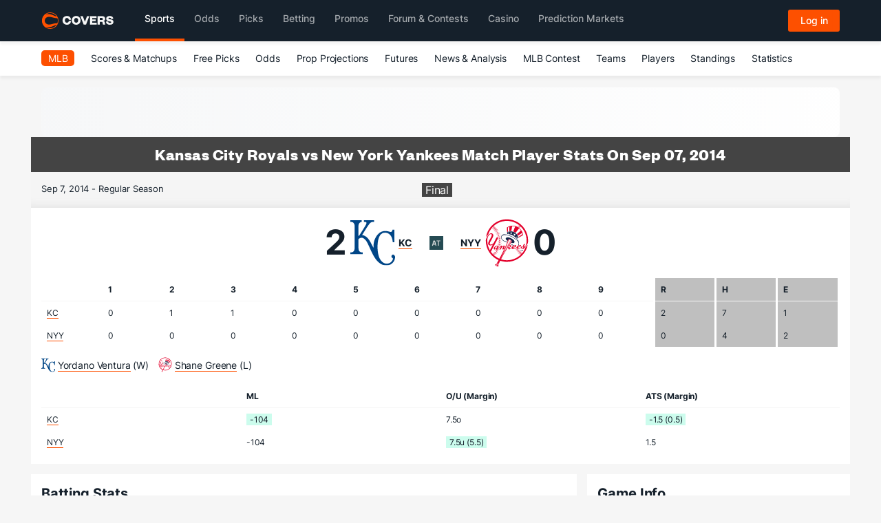

--- FILE ---
content_type: image/svg+xml
request_url: https://img.covers.com/covers/data/svg_logos/mlb/kc.svg
body_size: 77
content:
<?xml version="1.0" encoding="utf-8"?>
<svg xmlns="http://www.w3.org/2000/svg" xmlns:xlink="http://www.w3.org/1999/xlink" version="1.1" id="Layer_1" x="0px" y="0px" viewBox="0 0 133.8 136.7" style="enable-background:new 0 0 133.8 136.7;">
<style type="text/css">
	.st0{fill:#004687;}
</style>
<g>
	<path class="st0" d="M12.8,17.7C12.8,8.1,7,5,1.7,5.1L0,5V0h34.2l0,5.1c-4.9,0.4-9.9,3.7-9.9,12.6v30l2.4-1.5&#xA;		c4.9-7.7,17.9-28.1,20.5-34C50.5,5,45.5,5,40.6,5V0h30.3v5h-2.1c-3.3,0-7.4,0-12.8,7.4C49,22,35.2,45.1,35.2,45.1&#xA;		c21.2,1.8,29.2,34,34.6,38.3c-3.1-23,12.3-51.7,34.8-50.6c2.5,0.1,5.6-0.2,12.8,2c7.2,2.2,7.9-1.7,8.8-6.1h5.4v37.9h-4.7&#xA;		c-0.4-6.6-3.3-28.3-22.3-28.9c-19.3-0.6-22.9,24.1-23.2,41c-1,62.4,38.3,60.5,45.5,40.3c1.1-2.9,0.6-3.7-0.6-4.4&#xA;		c-8.6-4.6,1.4-16.9,6.9-6.1c2.5,4.9-2,28.3-25.5,28.3c-36.5,0-47.2-56.5-60.8-74.9c-10.6-14.3-19.2-7.9-22.5-4.4l-0.1,9.8l0.1,17.5&#xA;		c0,9.6,5.8,12.7,11.1,12.7l1.7,0.1v5H0v-5l1.7-0.1c5.2,0.1,11.1-3,11.1-12.7L12.8,17.7"/>
</g>
</svg>

--- FILE ---
content_type: image/svg+xml
request_url: https://img.covers.com/covers/data/svg_logos/mlb/nyy.svg
body_size: 9540
content:
<?xml version="1.0" encoding="utf-8"?>
<svg xmlns="http://www.w3.org/2000/svg" xmlns:cc="http://creativecommons.org/ns#" xmlns:dc="http://purl.org/dc/elements/1.1/" xmlns:rdf="http://www.w3.org/1999/02/22-rdf-syntax-ns#" viewBox="0 0 302 334.0698" height="334.07" width="302" version="1.1">
 <g style="">
  <g style="" transform="matrix(6.58 0 0 -6.58 151 .99535)">
   <path d="m0 0c-12.57 0-22.797-10.226-22.797-22.796 0-8.739 4.865-16.56 12.696-20.437-0.033-0.065-0.108-0.211-0.108-0.211-0.364-0.71-1.121-2.188-1.352-2.295l-0.428-0.134c-0.211-0.051-0.429-0.103-0.621-0.252-0.207-0.158-0.524-0.761-0.524-1.071l-0.016-0.106c-0.017-0.093-0.042-0.223-0.042-0.382 0-0.504 0.25-1.303 1.767-2.142 0.003-0.002 0.308-0.162 0.308-0.162 2.066-0.974 2.788-0.209 3.059 0.077l0.077 0.075c0.251 0.182 0.554 0.791 0.562 1.052 0.001 0.01 0.001 0.02 0.001 0.029 0 0.231-0.082 0.429-0.161 0.621l-0.142 0.426c-0.001 0.006-0.001 0.013-0.001 0.02 0 0.29 0.793 1.816 1.181 2.56 0 0 0.169 0.327 0.221 0.428 2.046-0.589 4.17-0.893 6.32-0.893 12.57 0 22.796 10.227 22.796 22.797s-10.226 22.796-22.796 22.796" fill="#fff"/>
  </g>
  <g style="" transform="matrix(6.58 0 0 -6.58 94.087 195.32)">
   <path d="m0 0c-0.047-0.056-0.037-0.138 0.019-0.184l0.319-0.262c0.056-0.045 0.138-0.037 0.185 0.019 0.045 0.056 0.036 0.139-0.019 0.183l-0.32 0.263c-0.056 0.045-0.138 0.037-0.184-0.019" fill="#e3002b"/>
  </g>
  <g style="" transform="matrix(6.58 0 0 -6.58 103.15 202.97)">
   <path d="m0 0c0.061-0.039 0.142-0.021 0.18 0.04 0.039 0.061 0.021 0.142-0.038 0.181l-0.291 0.185c-0.059 0.039-0.141 0.021-0.18-0.04-0.039-0.06-0.021-0.141 0.04-0.18l0.289-0.186z" fill="#e3002b"/>
  </g>
  <g style="" transform="matrix(6.58 0 0 -6.58 99.789 212.69)">
   <path d="m0 0c0.048 0.054 0.044 0.136-0.009 0.185l-0.61 0.552c-0.054 0.048-0.137 0.044-0.186-0.009-0.048-0.054-0.043-0.137 0.011-0.186l0.61-0.551c0.053-0.048 0.135-0.044 0.184 0.009" fill="#e3002b"/>
  </g>
  <g style="" transform="matrix(6.58 0 0 -6.58 211.26 204.17)">
   <path d="m0 0c-0.072-0.007-0.124-0.071-0.117-0.143 0.008-0.073 0.071-0.124 0.143-0.117l0.582 0.058c0.071 0.007 0.123 0.071 0.116 0.143s-0.071 0.124-0.144 0.117l-0.58-0.058z" fill="#e3002b"/>
  </g>
  <g style="" transform="matrix(6.58 0 0 -6.58 201.53 163.86)">
   <path d="m0 0c0.683 1.299-0.952 3.102-3.372 4.29-2.419 1.188-4.735 1.427-5.477 0.011-0.4-0.761 0.464-1.817 1.935-2.799 0.055 0.158 0.107 0.31 0.158 0.458 0.037 0.111 0.059 0.23 0.108 0.333 0.025 0.077 0.055 0.161 0.079 0.237 0.017 0.057 0.106 0.199 0.181 0.308 0.297 0.443 1.293 0.535 2.221 0.097 0.93-0.438 1.593-1.469 1.334-2.145 0-0.003 0-0.004-0.001-0.007-0.049-0.124-0.145-0.29-0.181-0.337-0.15-0.198-0.306-0.411-0.468-0.636 1.691-0.564 3.078-0.58 3.483 0.19" fill="#142448"/>
  </g>
  <g style="" transform="matrix(6.58 0 0 -6.58 174.61 170.97)">
   <path d="m0 0h-0.019c-0.071-0.103-0.142-0.207-0.215-0.313 0.003-0.005 0.005-0.009 0.006-0.009 0.875-0.304 2.482-1.41 3.013-1.972 0.015-0.017 0.039-0.039 0.053-0.053 0.005-0.003 0.012-0.004 0.016-0.006 0.134 0.082 0.27 0.161 0.408 0.233 0.082 0.042 0.164 0.083 0.247 0.121l-0.017 0.018c-0.349 0.32-2.562 1.604-3.492 1.981" fill="#142448"/>
  </g>
  <g style="" transform="matrix(6.58 0 0 -6.58 152.52 163.65)">
   <path d="m0 0c0.052 0.135 0.104 0.27 0.154 0.404-0.877 0.46-2.418 0.987-3.212 1.296-0.115 0.045-0.241 0.104-0.373 0.173-0.211 0.112-0.437 0.254-0.663 0.424-0.911 0.684-1.812 1.813-1.637 3.209 0.156 1.238 1.139 1.848 2.521 2.018 0.221 0.027 0.45 0.043 0.689 0.048 2.195 0.05 5.099-0.783 7.365-1.922 1.759-0.88 4.112-2.591 5.269-3.707 0.285-0.275 0.511-0.506 0.705-0.72 0.163-0.181 0.301-0.352 0.412-0.512 0.366-0.533 0.476-1.014 0.528-1.83 0.004-0.827-0.225-1.571-0.507-2.161-0.004-0.009-0.005-0.016-0.009-0.024 0.248 0.149 0.508 0.281 0.767 0.391 0.002 0.01 0.005 0.017 0.005 0.018 0.017 0.075 0.027 0.223 0.027 0.223 0.368 1.723 0.031 3.243-0.501 4.349-0.131 0.273-0.273 0.518-0.42 0.736-0.202 0.302-0.412 0.554-0.611 0.74-0.907 0.85-0.475 0.215-0.174-0.175 0.214-0.276 0.316-0.439 0.407-0.61 0.159-0.304 0.234-0.483 0.245-0.575-0.005-0.022-0.011-0.045-0.016-0.066-0.066-0.023-0.28 0.161-0.607 0.496-1.234 1.262-3.385 2.861-5.36 3.85-2.429 1.215-5.345 1.852-7.238 1.926-0.21 0.008-0.41 0.011-0.591 0.006 0.315 0.145 0.57 0.234 0.817 0.297 0.346 0.088 0.677 0.121 1.129 0.167 0.687 0.07 0.417 0.206 0 0.174-0.251-0.019-0.557-0.037-0.891-0.065-0.254-0.022-0.524-0.05-0.803-0.091-1.498-0.216-3.206-0.779-3.565-2.574-0.36-1.809 0.799-3.395 2.184-4.265 0.226-0.143 0.459-0.264 0.693-0.367 0.058-0.024 0.116-0.052 0.175-0.075 1.472-0.574 3.025-1.255 3.062-1.272h0.003l0.021 0.066z" fill="#142448"/>
  </g>
  <g style="" transform="matrix(6.58 0 0 -6.58 159.51 98.155)">
   <path d="m0 0 0.149 0.462 0.296-0.408 0.494-0.02-0.312-0.377 0.143-0.486-0.48 0.181-0.403-0.3 0.017 0.508-0.389 0.289 0.485 0.151zm2.825 0.047 0.377 0.634 0.3-0.701 0.723-0.197-0.588-0.452 0.048-0.765-0.646 0.428-0.696-0.309 0.193 0.746-0.478 0.554 0.767 0.062zm2.988-0.844 0.783-0.453 0.787 0.359-0.179-0.878 0.566-0.672-0.868-0.045-0.466-0.77-0.337 0.846l-0.878 0.167 0.684 0.59-0.092 0.856zm2.812-3.601 0.168 0.49 0.311-0.446 0.521-0.004-0.32-0.434 0.138-0.511-0.486 0.197-0.451-0.303 0.032 0.548-0.436 0.314 0.523 0.149zm-3.793 1.542c1.047-0.522 2.412-1.539 3.922-3.252l1.345 0.769 0.253 0.145c-0.435 2.731-1.96 4.601-4.067 5.737-2.86 1.543-6.057 0.757-7.379-0.16l0.023-0.302 0.094-1.251c2.324-0.117 4.764-1.163 5.809-1.686" fill="#142448"/>
  </g>
  <g style="" transform="matrix(6.58 0 0 -6.58 246.92 220.25)">
   <path d="m0 0v0.939h0.345v0.204h-0.924v-0.204h0.345v-0.939h0.234z" fill="#142448"/>
  </g>
  <g style="" transform="matrix(6.58 0 0 -6.58 259.48 220.25)">
   <path d="m0 0v1.143h-0.401l-0.277-0.747h-0.007l-0.265 0.747h-0.406v-1.143h0.235v0.909h0.005l0.32-0.909h0.226l0.331 0.909h0.007v-0.909h0.232z" fill="#142448"/>
  </g>
  <g style="" transform="matrix(6.58 0 0 -6.58 158.43 195.62)">
   <path d="m0 0-0.024 0.002c0.182 0.287 0.364 0.573 0.547 0.856 0.055 0.086 0.109 0.169 0.164 0.254l0.029 0.009c0.145 0.059 0.316 0.108 0.49 0.144 0.432 0.088 0.882 0.085 0.982-0.136 0.003-0.01 0.003-0.019 0.007-0.029 0.062-0.177-0.038-0.366-0.242-0.54-0.405-0.346-1.216-0.618-1.953-0.56m-7.679-12.23c-0.031 0.012-0.062 0.021-0.094 0.032 1.642 2.974 4.969 8.811 7.645 13.294 0.1 0.167 0.197 0.329 0.294 0.493 0.44 0.731 0.86 1.424 1.247 2.053 0.828 1.285 1.78 2.822 1.865 2.959 0.051-0.043 0.147-0.195 0.138-0.326-0.009-0.117-1.712-2.652-1.819-2.814-0.394-0.6-0.812-1.253-1.243-1.942-0.1-0.161-0.202-0.323-0.305-0.488-2.764-4.453-6.022-10.203-7.728-13.261m5.015 9.957c0.157 0.305 1.057 1.842 2.086 3.575 0.096 0.16 0.193 0.323 0.29 0.486 1.285 2.157 2.677 4.464 3.044 5.018 0.032 0.168-0.171 0.283-0.171 0.283-0.264-0.456-1.552-2.654-3.054-5.214-0.094-0.162-0.189-0.324-0.285-0.488-2.351-4.012-5.086-8.686-5.238-8.977 0.331 0.606 2.534 5.053 3.35 6.625 0.269 0.521 0.729 1.551 1.235 2.727 0.074 0.172 0.149 0.348 0.224 0.524 1.05 2.464 2.202 5.317 2.243 5.51 0.772 0.025 1.619-0.323 2.072-0.945 0.009 0.017-0.172-0.283-0.172-0.283-0.147-0.226-2.216-3.564-3.02-4.889-0.142-0.233-0.245-0.405-0.291-0.486-0.003-0.006-0.009-0.017-0.012-0.022-0.264-0.472-6.939-11.844-6.939-11.844 1.649 3.203 4.276 7.691 4.638 8.4m1.033 4.178c0.079 0.182 0.155 0.359 0.228 0.534 1.144 2.704 1.732 4.586 1.821 4.915l0.166 0.036c-0.512-1.551-1.229-3.339-1.941-4.986-0.078-0.177-0.154-0.355-0.232-0.53-1.016-2.306-1.977-4.231-2.279-4.645 0.89 1.693 1.633 3.28 2.237 4.676m-6.564-13.845c-0.002-0.005-0.017-0.036-0.041-0.079-0.006 0.003-0.014 0.005-0.02 0.008 0.023 0.046 0.045 0.09 0.06 0.121 0.133 0.228 0.017 0.001 0.001-0.05m-0.632-2.372-0.022-0.038v-0.025c-0.011 0.01-0.004-0.019-0.016-0.009 0.005-0.015-0.001-0.032-0.009-0.041-0.02-0.017-0.021-0.03-0.031-0.053 0 0 0.008-0.008 0.003-0.012-0.015-0.013-0.012-0.037-0.026-0.055-0.019-0.024-0.076-0.042-0.092-0.073 0.039 0.079 0.078 0.155 0.12 0.211 0.032 0.042 0.003 0.014 0.024 0.056 0.011 0.03 0.091 0.25 0.105 0.282 0.031 0.072 0.106 0.222 0.215 0.429 0.026-0.009 0.054-0.018 0.08-0.027-0.178-0.324-0.301-0.55-0.351-0.645m-0.228-0.528c-0.002-0.004-0.056-0.007-0.059-0.021-0.005-0.016 0.004-0.036-0.005-0.048-0.045-0.066-0.041-0.129-0.065-0.203-0.003-0.009-0.027-0.012-0.027-0.018 0.005-0.071-0.079-0.119-0.095-0.183-0.029-0.116-0.079-0.207-0.125-0.321-0.003-0.009-0.025-0.011-0.026-0.019-0.007-0.046-0.056-0.063-0.069-0.102-0.004-0.009 0.002-0.026-0.004-0.03-0.028-0.02-0.039-0.05-0.061-0.073-0.008-0.009 0.001-0.031-0.004-0.047-0.011-0.031-0.038-0.055-0.044-0.086-0.026-0.139-0.071-0.269-0.126-0.39-0.014-0.03-0.036-0.072-0.024-0.114-0.039 0.001 0.011-0.055-0.033-0.051 0-0.033 0.009-0.069-0.004-0.098-0.034-0.089-0.044-0.177-0.064-0.27-0.004-0.016-0.027-0.033-0.027-0.051 0.005-0.072-0.075-0.13-0.075-0.203 0-0.062-0.037-0.101-0.064-0.165-0.016-0.037-0.046-0.071-0.072-0.107-0.039-0.056-0.103-0.11-0.134-0.168-0.009-0.018 0.035-0.052 0.013-0.063-0.013-0.005-0.025-0.007-0.032-0.02-0.022-0.046 0.027-0.111-0.033-0.134-0.036-0.125-0.171-0.233-0.21-0.357-0.013-0.04 0.041-0.092 0.025-0.129-0.043-0.091-0.046-0.158-0.078-0.254-0.005-0.014-0.018-0.026-0.03-0.016-0.014 0.01-0.017 0.028-0.02 0.047-0.004 0.013-0.037 0.014-0.033 0.051 0.015 0.126 0.093 0.178 0.123 0.295 0.042 0.157 0.068 0.296 0.096 0.444 0.008 0.04 0.024 0.076 0.028 0.119 0.001 0.013-0.007 0.022-0.007 0.034 0.006 0.048 0.048 0.084 0.036 0.134 0.071 0.089 0.052 0.211 0.127 0.307 0.012 0.014 0.048 0.044 0.057 0.062 0.055 0.104 0.041 0.207 0.104 0.31 0.007 0.01 0.014 0.006 0.02 0.019 0.011 0.024 0.071 0.066 0.078 0.094 0.005 0.019-0.025 0.044-0.01 0.069 0.005 0.008-0.001 0.021 0.003 0.031 0.018 0.047 0.057 0.084 0.072 0.133 0.019 0.059 0.039 0.121 0.081 0.167 0.01 0.01 0.024 0.023 0.024 0.039 0.002 0.016-0.014 0.033 0.036 0.051-0.004 0.065 0.058 0.102 0.074 0.166 0.006 0.028 0.041 0.058 0.054 0.088 0.013 0.037 0.029 0.074 0.038 0.116 0.003 0.013 0.016 0.022 0.031 0.017 0 0.017-0.004 0.035 0.003 0.049 0.051 0.099 0.134 0.173 0.165 0.287 0.003 0.009 0.024 0.01 0.029 0.019 0.007 0.014-0.004 0.037 0.004 0.048 0.061 0.074 0.076 0.157 0.127 0.239 0.008 0.013-0.001 0.034 0.004 0.049 0.016 0.041 0.044 0.078 0.062 0.119 0.006 0.014-0.004 0.036 0.005 0.048 0.019 0.031 0.039 0.059 0.058 0.089 0.037 0.058 0.073 0.135 0.113 0.213-0.018-0.062 0.009-0.154-0.03-0.212m-1.874-2.781c-0.049-0.137-0.083-0.239-0.097-0.287-0.065-0.226-0.145-0.563-0.21-0.858-0.04-0.182-0.137-0.22-0.237-0.182-0.064 0.023-0.128 0.067-0.182 0.112-0.031 0.024-0.073 0.032-0.122 0.057-0.015 0.008-0.03-0.017-0.046-0.007-0.024 0.017-0.051 0.069-0.078 0.082-0.041 0.017-0.101 0.054-0.144 0.077-0.039 0.018-0.07 0.066-0.103 0.081-0.025 0.011-0.048-0.012-0.075 0.002-0.066 0.033-0.112 0.082-0.165 0.112-0.035 0.02-0.095 0.054-0.114 0.071-0.043 0.036-0.036 0.066-0.021 0.09 0.023 0.033 0.099 0.052 0.132 0.057 0.038 0.006 0.166-0.042 0.31-0.11 0.115-0.056 0.242-0.132 0.339-0.16 0.082-0.025 0.18-0.003 0.225 0.041 0.033 0.033 0.015 0.076 0.017 0.12 0.004 0.058 0.053 0.119 0.023 0.159-0.038 0.053-0.076 0.068-0.114 0.091-0.046 0.028-0.093 0.057-0.14 0.076-0.083 0.032-0.118 0.165-0.017 0.183 0 0 0.09 0.035 0.146 0.089 0.032 0.031 0.019 0.067 0.057 0.11 0.018 0.018 0.063 0.038 0.076 0.058 0.011 0.016-0.013 0.031 0.002 0.049 0.017 0.015 0.008 0.038 0.035 0.066 0.022 0.024 0.08 0.052 0.102 0.084 0.022 0.025 0.045 0.053 0.068 0.082 0.458 0.593 1.217 1.919 1.87 3.118-0.3-0.561-0.571-1.08-0.692-1.341-0.253-0.55-0.653-1.502-0.849-2.04-0.009-0.028 0.014-0.055 0.004-0.082m-1.167 0.132c0.241 0.062 0.699 0.643 0.724 0.694s0.092 0.102 0.059-0.007c-0.05-0.253-0.226-0.499-0.37-0.659-0.087-0.096-0.141-0.161-0.209-0.177-0.172-0.041-0.235 0.022-0.254 0.073 0 0.083 0.016 0.067 0.05 0.076m-2.689 9.593c0.002 0.001 0.004 0.003 0.007 0.004 0.006-0.009 0.01-0.017 0.015-0.026-0.006 0.007-0.014 0.015-0.022 0.022m-0.203 0.187c-0.054 0.053-0.108 0.102-0.163 0.155 0.104-0.04 0.19-0.074 0.213-0.083 0.003-0.003 0.01-0.014 0.013-0.02-0.021-0.018-0.041-0.035-0.063-0.052m-6.244 14.348c-0.158 2.257 0.495 3.702 1.027 4.682 0.548 1.008 1.713 2.338 2.747 2.136 1.601-0.315 0.571-2.406-0.789-4.777-1.329-2.319-2.94-4.753-1.643-6.154 1.049-1.134 3.197-0.877 4.51 0.428l-3.227-6.058c-1.657 2.877-2.625 6.196-2.625 9.743m7.778-8.019c-0.594 0.66 1.718 2.937 2.26 2.254 0.41-0.659-1.596-2.989-2.26-2.254m19.563 2.562c0.249 0.2 0.506 0.334 0.706 0.354 0.14 0.015 0.252-0.025 0.304-0.144 0.164-0.371-0.811-1.181-1.784-1.308 0.096 0.403 0.423 0.814 0.774 1.098m6.126 0.476c0.286-0.398-0.709-1.282-1.817-1.326 0.077 0.69 1.461 1.823 1.817 1.326m1.748-2.081c0.039-0.039 0.805-0.01 0.81 0.732 0.239 0.165 0.493 0.361 0.722 0.582 0.007-0.065 0.014-0.129 0.03-0.192 0.146-0.536 0.162-1.976-0.934-1.922-0.659 0.032-0.761 0.656-0.628 0.8m-1.909 21.762c0.112 0.135 0.223 0.263 0.324 0.377 0.276-0.249 0.544-0.505 0.806-0.769-0.283 0.098-0.846 0.293-1.13 0.392m-11.399-23.48c0.431-0.33 1.728 0.074 2.947 1.162l0.113 0.09c0.016-0.095 0.043-0.19 0.086-0.283 0.535-1.174 3.059-0.744 4.975 0.632 0.014-0.139 0.053-0.279 0.124-0.417 0.523-1.017 2.664-0.734 4.39 0.303 0.039-0.127 0.092-0.259 0.176-0.394 0.201-0.328 0.691-0.619 1.128-0.693 0.683-0.115 1.507-0.027 1.986 0.623 0.126 0.169 0.201 0.351 0.255 0.535 0.681 0.581 2.343 2.397 3.397 4.567 0.302 0.626 0.388 2.24 0.377 2.801l-0.013 0.037c0 11.996-9.728 21.723-21.725 21.723-10.689 0-19.574-7.719-21.386-17.888l2.106 2.233c0.963 2.994 2.606 5.683 4.744 7.887 0.063-0.051 0.124-0.103 0.185-0.155l-0.501-1.53c-0.022-0.07 0.015-0.143 0.084-0.166 0.07-0.022 0.142 0.015 0.165 0.084 0 0 0.351 1.072 0.467 1.429 0.198-0.173 0.39-0.352 0.579-0.532l-0.623-1.473c-0.028-0.067 0.003-0.143 0.07-0.172 0.066-0.029 0.142 0.003 0.171 0.07l0.584 1.382c0.184-0.179 0.361-0.363 0.537-0.549l-0.608-1.489c-0.026-0.066 0.006-0.143 0.072-0.17 0.067-0.028 0.144 0.005 0.171 0.072l0.561 1.378c0.089-0.098 0.179-0.196 0.266-0.296 0-0.003-0.002-0.005-0.002-0.008 0.007-0.048 0.045-0.078 0.087-0.094 0.012-0.013 0.023-0.026 0.035-0.04l-0.777-1.469c-0.034-0.064-0.009-0.143 0.055-0.177s0.143-0.009 0.176 0.055l0.727 1.376c0.115-0.139 0.232-0.277 0.344-0.419 0.019-0.024 0.036-0.049 0.054-0.074 0.035-0.043 0.066-0.087 0.1-0.131l-0.897-1.345c-0.04-0.06-0.023-0.141 0.036-0.181 0.061-0.04 0.142-0.023 0.181 0.035l0.846 1.27c0.197-0.266 0.385-0.535 0.566-0.809-0.005-0.004-0.014-0.003-0.018-0.009l-1.046-1.132c-0.05-0.053-0.047-0.136 0.006-0.185s0.136-0.045 0.186 0.008l1.017 1.102c0.226-0.353 0.444-0.711 0.646-1.077l-1.156-1.212c-0.051-0.052-0.049-0.135 0.004-0.185 0.052-0.05 0.134-0.047 0.185 0.005 0 0 0.819 0.858 1.094 1.146 0.177-0.332 0.343-0.67 0.5-1.013l-1.229-1.199c-0.051-0.051-0.053-0.133-0.002-0.185 0.051-0.051 0.134-0.052 0.184-0.002 0 0 0.884 0.863 1.16 1.133 0.187-0.425 0.363-0.855 0.518-1.293l-1.309-1.31c-0.05-0.051-0.05-0.133 0-0.185 0.051-0.051 0.135-0.051 0.185 0l1.215 1.215c0.143-0.422 0.268-0.851 0.379-1.285l-0.5-0.501c-0.051-0.05-0.051-0.134 0-0.184 0.051-0.052 0.134-0.052 0.184 0l0.392 0.392c0.116-0.481 0.213-0.968 0.292-1.459l-1.304-1.305c-0.052-0.051-0.052-0.134-0.001-0.184 0.052-0.052 0.135-0.052 0.186 0l1.164 1.163c0.089-0.624 0.148-1.255 0.173-1.892l-1.511-1.198c-0.057-0.045-0.066-0.127-0.021-0.183 0.044-0.057 0.126-0.066 0.184-0.021 0 0 1 0.792 1.357 1.075 0.004-0.149 0.013-0.299 0.013-0.45 0-0.428-0.016-0.84-0.043-1.248l-1.452-0.968c-0.06-0.04-0.077-0.121-0.036-0.18 0.04-0.061 0.121-0.077 0.181-0.037 0 0 0.912 0.608 1.277 0.851-0.047-0.54-0.114-1.076-0.211-1.616l-1.624-0.661c-0.066-0.027-0.098-0.104-0.072-0.17 0.028-0.068 0.104-0.099 0.171-0.072 0 0 1.025 0.417 1.468 0.598-0.065-0.328-0.136-0.658-0.221-0.997-0.002-0.008 0.004-0.015 0.004-0.023-0.001-0.017 0.001-0.03 0.006-0.046 0.006-0.016 0.012-0.03 0.023-0.044 0.005-0.006 0.005-0.014 0.01-0.019l0.9-0.755c0.056-0.047 0.139-0.039 0.185 0.015 0.046 0.056 0.039 0.138-0.017 0.184l-0.839 0.705c0.086 0.347 0.163 0.688 0.227 1.024 0.349-0.146 1.669-0.699 1.669-0.699 0.067-0.029 0.143 0.003 0.172 0.069 0.027 0.066-0.004 0.143-0.07 0.172l-1.726 0.722c0.098 0.557 0.167 1.107 0.212 1.664 0.399-0.162 1.618-0.652 1.618-0.652 0.065-0.028 0.142 0.004 0.169 0.071 0.027 0.068-0.005 0.143-0.072 0.17l-1.69 0.682c0.026 0.411 0.042 0.828 0.042 1.26 0 0.163-0.009 0.324-0.013 0.487 0.436-0.185 1.706-0.724 1.706-0.724 0.067-0.028 0.144 0.003 0.172 0.07 0.028 0.066-0.003 0.143-0.069 0.171l-1.817 0.77c-0.025 0.626-0.081 1.246-0.165 1.859l1.568-0.549c0.069-0.024 0.142 0.012 0.166 0.081 0.024 0.067-0.011 0.143-0.081 0.166l-1.694 0.594c0 0.003-0.001 0.005-0.001 0.009 0.007 0.031 0.003 0.061-0.013 0.09-0.078 0.487-0.172 0.968-0.286 1.445l1.686-0.442c0.07-0.018 0.142 0.024 0.16 0.095 0.018 0.07-0.024 0.14-0.094 0.158l-1.826 0.478c-0.116 0.451-0.244 0.898-0.391 1.338 0.496-0.042 1.854-0.155 1.854-0.155 0.072-0.006 0.135 0.048 0.142 0.119 0.005 0.072-0.048 0.137-0.12 0.142l-1.964 0.163c-0.155 0.442-0.332 0.876-0.519 1.305 0.472-0.028 1.708-0.102 1.708-0.102 0.074-0.005 0.135 0.051 0.139 0.122 0.004 0.073-0.051 0.134-0.123 0.139l-1.845 0.11c-0.158 0.348-0.326 0.691-0.505 1.03 0.468 0.013 1.824 0.052 1.824 0.052 0.071 0.002 0.127 0.059 0.127 0.13 0 0.002 0 0.002-0.002 0.003-0.001 0.073-0.061 0.13-0.134 0.127l-1.949-0.054c-0.203 0.369-0.421 0.73-0.648 1.084l1.857 0.162c0.072 0.007 0.126 0.07 0.119 0.142-0.006 0.072-0.069 0.125-0.141 0.119l-2.001-0.174c-0.231 0.349-0.474 0.69-0.729 1.024l1.597 0.228c0.071 0.01 0.121 0.077 0.11 0.148-0.01 0.072-0.076 0.121-0.147 0.111l-1.739-0.249c-0.14 0.178-0.286 0.35-0.432 0.523l1.6 0.25c0.071 0.012 0.121 0.078 0.109 0.15-0.011 0.071-0.078 0.12-0.15 0.108l-1.756-0.274c-0.144 0.164-0.293 0.324-0.443 0.485l1.272 0.408c0.069 0.021 0.107 0.096 0.085 0.164s-0.095 0.107-0.164 0.084l-1.393-0.445c-0.099 0.103-0.196 0.208-0.299 0.309l1.255 0.471c0.067 0.025 0.101 0.1 0.076 0.167-0.025 0.069-0.101 0.103-0.168 0.077l-1.373-0.515c-0.207 0.199-0.416 0.396-0.634 0.587 0.399 0.147 1.343 0.497 1.343 0.497 0.053 0.019 0.085 0.069 0.085 0.122 0 0.015-0.002 0.031-0.008 0.046-0.025 0.067-0.101 0.102-0.168 0.077l-1.481-0.549c-0.063 0.054-0.126 0.108-0.19 0.162 3.66 3.677 8.725 5.954 14.323 5.954 5.113 0 9.779-1.903 13.339-5.032-0.112-0.125-0.231-0.265-0.353-0.411-0.179 0.258-0.735 1.05-0.735 1.05-0.042 0.059-0.124 0.073-0.183 0.032-0.058-0.041-0.073-0.123-0.031-0.183l0.776-1.107c-0.154-0.185-0.303-0.373-0.443-0.55-0.225 0.232-1.005 1.012-1.005 1.012-0.052 0.051-0.135 0.051-0.187 0-0.05-0.052-0.05-0.133 0-0.185l1.031-1.031c-0.099-0.126-0.191-0.246-0.265-0.339-1.706 1.172-3.747 1.874-5.929 1.874-2.263 0-4.361-0.715-6.078-1.931-0.024-0.017 0.188-3.424 0.261-4.584 0.311 0.17 0.638 0.313 0.971 0.442l-0.08 4.165c0.421 0.335 0.995 0.611 1.439 0.77l-0.095-4.559c0.516 0.105 1.049 0.161 1.595 0.161 0.169 0 0.332-0.016 0.497-0.026l0.834 5.02c1.076 0.101 2.15-0.015 3.096-0.32l-1.952-5.07c0.897-0.293 1.723-0.741 2.451-1.311l3.457 4.401c0.748-0.653 1.342-1.282 1.925-2.198l-4.035-3.542c0.423-0.534 0.781-1.121 1.058-1.752l4.158 2.878c0.084-0.162 0.323-1.162 0.284-1.455l-4.036-2.606c0.07-0.266 0.125-0.536 0.168-0.81 1.009 0.572 4.685 2.661 4.687 2.692-0.315 3.092-2.018 5.846-4.461 7.611 0.072 0.092 0.165 0.211 0.268 0.343 0.327-0.159 1.113-0.533 1.113-0.533 0.064-0.031 0.143-0.004 0.175 0.061 0.007 0.019 0.012 0.038 0.012 0.057 0 0.048-0.028 0.095-0.075 0.118 0 0-0.734 0.35-1.061 0.505 0.139 0.176 0.289 0.363 0.442 0.549l1.393-0.483c0.058-0.02 0.117 0.01 0.148 0.062 3.491-3.633 5.64-8.563 5.64-13.999l0.011-0.016c-0.13-3.74-0.857-5.362-2.187-6.341-0.059 0.376-0.184 0.707-0.282 0.909-0.203 0.418-0.111 0.44 0.028 0.576 0.749 0.645 0.902 1.303 0.625 1.5-0.405 0.289-1.549-0.631-1.695-1.514-0.019-0.132-0.041-0.272-0.058-0.414-0.246-0.29-0.567-0.556-0.87-0.77-0.427 0.389-1.332-0.05-1.391-0.85-0.833-0.464-1.504-0.716-2.123-0.721-0.755-0.008-0.954 0.44-0.813 0.848 0.002 0.003 0.002 0.005 0.001 0.006 0.001-0.002 0.009-0.009 0.049-0.006 1.477 0.116 3.218 0.964 2.936 1.957-0.165 0.583-1.174 0.507-2.196 0.077-0.259-0.109-0.519-0.241-0.767-0.391-0.674-0.407-1.254-0.946-1.467-1.519-1.035-0.882-2.111-1.181-2.842-1.188-0.755-0.007-0.954 0.441-0.814 0.848 0.008 0.018-0.016 0 0.051 0.002 1.611 0.014 3.566 0.956 3.152 2.009-0.104 0.269-0.353 0.407-0.683 0.446-0.423 0.048-0.982-0.072-1.549-0.306-0.075-0.031-0.15-0.063-0.224-0.099-0.083-0.038-0.165-0.078-0.247-0.121-0.138-0.072-0.274-0.15-0.408-0.232-0.35-0.22-0.677-0.475-0.941-0.751-0.235-0.245-0.418-0.505-0.532-0.771-0.522-0.693-1.466-1.367-1.796-1.322-0.758 0.099-0.026 0.922-0.765 1.059 0.569 0.093 1.284 0.431 1.72 0.896 0.168 0.178 0.295 0.373 0.357 0.582 0.052 0.178 0.057 0.364 0.001 0.555-0.21 0.718-1.464 0.506-2.232 0.113l-0.031-0.017c0.388 0.593 0.768 1.163 1.131 1.695 0.073 0.106 0.144 0.21 0.215 0.313 0.213 0.309 0.42 0.603 0.618 0.879 0.002 0.004 0.006 0.008 0.008 0.011 0.162 0.225 0.318 0.438 0.468 0.636 0.036 0.047 0.132 0.214 0.181 0.337 0.001 0.003 0.001 0.005 0.001 0.007 0.259 0.677-0.404 1.707-1.334 2.146-0.928 0.438-1.924 0.345-2.221-0.097-0.075-0.11-0.164-0.251-0.181-0.309-0.024-0.076-0.054-0.159-0.079-0.237-0.033-0.109-0.071-0.222-0.108-0.333-0.053-0.162-0.1-0.317-0.159-0.484-0.117-0.338-0.244-0.686-0.378-1.039-0.051-0.134-0.102-0.269-0.154-0.404l-0.021-0.067-0.004 0.001c-0.263-0.68-0.547-1.378-0.846-2.081-0.075-0.178-0.151-0.354-0.228-0.534-0.462-1.067-0.943-2.126-1.41-3.126-0.215-0.146-0.616-0.39-0.778-0.286-0.398 0.254 1.407 2.069 0.814 2.685-0.488 0.506-1.995-0.212-2.71-0.957 0.083 0.219 0.104 0.622-0.21 0.929-1.007 0.99-3.969-3.55-4.484-3.179-0.296 0.213 0.857 1.568 1.415 3.065l-1.226-0.009-0.181-0.288c0.007 0.076-0.031 0.169-0.138 0.268-1.354 1.245-4.712-2.351-3.475-3.422 0.577-0.5 1.946 0.101 2.51 0.845-0.379-0.809-0.096-1.131 0.011-1.208 1.258-0.92 3.937 3.41 4.394 3.011 0.321-0.282-1.334-2.706-1.258-2.764l1.242 0.011c0.527 0.937 0.915 1.679 0.915 1.679 0.697 0.803 1.552 1.446 1.759 1.199 0.344-0.409-1.475-1.877-0.88-2.801 0.286-0.445 1.403 0.099 1.946 0.514-1.092-2.305-2.045-4.173-2.344-4.779-0.559-1.14-1.673-3.239-2.805-5.319-1.904 0.82-3.677 1.934-5.255 3.285 0.001 0.026 0.002 0.053-0.013 0.077l-0.421 0.675c0.003 0.004 0.007 0.006 0.011 0.011 0.203 0.185 0.389 0.386 0.582 0.581 0.25-0.284 0.665-0.754 0.665-0.754 0.048-0.054 0.13-0.059 0.185-0.012 0.053 0.048 0.058 0.131 0.01 0.185l-0.674 0.765c0.161 0.167 0.321 0.332 0.476 0.504 0.283-0.299 0.761-0.806 0.761-0.806 0.05-0.053 0.133-0.055 0.185-0.005 0.053 0.049 0.055 0.132 0.005 0.184l-0.782 0.828c0.234 0.268 0.469 0.535 0.687 0.817 0.263-0.372 0.707-0.996 0.707-0.996 0.042-0.059 0.124-0.074 0.182-0.031 0.059 0.042 0.073 0.123 0.031 0.182l-0.761 1.07c0.215 0.286 0.426 0.575 0.624 0.875 0.241-0.305 0.859-1.086 0.859-1.086 0.045-0.057 0.127-0.068 0.183-0.023 0.057 0.046 0.066 0.127 0.022 0.184l-0.914 1.157c0.195 0.304 0.378 0.618 0.555 0.935l0.981-0.903c0.053-0.049 0.137-0.045 0.185 0.008 0.049 0.053 0.046 0.135-0.008 0.185l-1.021 0.94c0.006 0.011 0.014 0.023 0.02 0.034 0.034 0.064 0.011 0.143-0.053 0.178-0.063 0.033-0.143 0.009-0.177-0.053-0.017-0.031-0.036-0.059-0.052-0.088-0.002-0.002-0.004-0.001-0.005-0.003-0.003-0.003-0.002-0.011-0.006-0.015-0.015-0.029-0.035-0.058-0.051-0.086l-1.229 0.114c-0.072 0.007-0.136-0.046-0.143-0.118-0.006-0.072 0.047-0.136 0.119-0.143l1.105-0.103c-0.142-0.247-0.283-0.494-0.435-0.734l-1.428 0.168c-0.071 0.009-0.137-0.043-0.144-0.115-0.002-0.005-0.002-0.01-0.002-0.016 0-0.064 0.05-0.121 0.117-0.129 0 0 0.946-0.11 1.298-0.152-0.178-0.269-0.368-0.528-0.559-0.787l-0.009 0.013c-0.022 0.031-0.056 0.05-0.093 0.055l-1.396 0.145c-0.07 0.008-0.136-0.045-0.143-0.117-0.001-0.004-0.001-0.009-0.001-0.014 0-0.066 0.051-0.122 0.118-0.129 0 0 1.228-0.128 1.336-0.139 0.003-0.006 0.018-0.026 0.027-0.038-0.224-0.293-0.465-0.573-0.705-0.852l-0.026 0.029c-0.016 0.016-0.035 0.028-0.058 0.035l-1.336 0.406c-0.069 0.021-0.143-0.018-0.163-0.087-0.004-0.012-0.006-0.026-0.006-0.038 0-0.056 0.036-0.108 0.093-0.125 0 0 1.24-0.377 1.303-0.397l0.022-0.022c-0.151-0.17-0.31-0.335-0.469-0.5l-0.024 0.027c-0.015 0.018-0.037 0.031-0.06 0.039l-1.191 0.348c-0.069 0.021-0.143-0.019-0.162-0.088-0.004-0.013-0.005-0.026-0.005-0.037 0-0.056 0.037-0.109 0.094-0.126 0 0 1.086-0.317 1.155-0.338 0.001-0.001 0.006-0.007 0.007-0.01-0.185-0.187-0.366-0.381-0.561-0.56l-0.018 0.028c-0.015 0.024-0.038 0.043-0.064 0.053l-0.754 0.29c-0.008 0.003-0.014-0.001-0.021 0-0.742 0.768-1.429 1.591-2.046 2.469l7.815 14.754-1.811-0.051-3.2-5.954c-1.032-0.965-2.707-1.853-3.665-1.191-1.899 1.312 5.543 8.42 2.804 10.733-2.188 1.845-4.564-0.912-5.317-2.218-0.613-1.065-1.763-2.697-1.805-4.709 0.02-8.922 5.418-16.579 13.125-19.904-0.728-1.32-1.413-2.533-1.905-3.364-0.345-0.586-0.57-0.852-0.983-0.821-0.079 0.007-0.25-0.016-0.303-0.036-0.205-0.08-0.287-0.441-0.28-0.594 0.016-0.315 0.274-0.889 1.302-1.359 1.026-0.471 1.598-0.426 1.864-0.254 0.128 0.085 0.372 0.362 0.315 0.576-0.013 0.055-0.096 0.207-0.148 0.268-0.268 0.314-0.204 0.596 0.066 1.219 0.384 0.889 1.049 2.246 1.797 3.71 2.16-0.721 4.47-1.117 6.872-1.117 10.231 0 18.809 7.07 21.117 16.591 0.086 0.349 0.179 0.775 0.179 0.775-0.611-0.958-2.222-2.387-2.222-2.387-0.856-2.468-2.178-4.691-3.86-6.582l0.302 0.602c0.032 0.065 0.005 0.144-0.06 0.176-0.063 0.032-0.143 0.006-0.175-0.059 0 0-0.343-0.685-0.386-0.772-0.187 0.12-0.39 0.271-0.6 0.445 0.244 0.294 0.682 0.825 0.682 0.825 0.045 0.056 0.038 0.138-0.017 0.184-0.058 0.046-0.14 0.038-0.185-0.017 0 0-0.447-0.542-0.678-0.823-0.099 0.086-0.199 0.175-0.299 0.269l0.834 1.149c0.043 0.057 0.03 0.139-0.028 0.183-0.058 0.041-0.141 0.029-0.184-0.03l-0.813-1.119c-0.163 0.158-0.327 0.322-0.491 0.494 0.246 0.297 0.757 0.931 0.757 0.931 0.046 0.056 0.037 0.139-0.02 0.184-0.055 0.046-0.138 0.036-0.184-0.02 0 0-0.504-0.627-0.73-0.907-0.179 0.192-0.357 0.387-0.532 0.586l0.767 0.91c0.048 0.056 0.04 0.138-0.015 0.184-0.055 0.048-0.138 0.04-0.185-0.015 0 0-0.479-0.569-0.741-0.879-0.212 0.248-0.418 0.494-0.613 0.735l0.798 0.903c0.047 0.054 0.043 0.136-0.013 0.184-0.054 0.048-0.136 0.043-0.184-0.012l-0.766-0.868c-0.247 0.313-0.471 0.609-0.66 0.874l0.338 0.338c0.05 0.053 0.05 0.134 0 0.186-0.05 0.051-0.134 0.051-0.185 0 0 0-0.175-0.176-0.305-0.306-0.153 0.223-0.277 0.416-0.36 0.567-0.034 0.063-0.114 0.086-0.178 0.051-0.062-0.034-0.086-0.114-0.05-0.177 0.085-0.155 0.214-0.357 0.372-0.587-0.281-0.051-1.153-0.209-1.153-0.209-0.063-0.012-0.107-0.067-0.107-0.129 0-0.007 0-0.016 0.002-0.023 0.013-0.072 0.081-0.119 0.152-0.106l1.272 0.232c0.209-0.293 0.461-0.623 0.736-0.968l-1.513-0.051c-0.072-0.002-0.128-0.063-0.126-0.135 0.003-0.072 0.063-0.128 0.135-0.125l1.71 0.057c0.169-0.207 0.347-0.418 0.529-0.628-0.093-0.027-1.351-0.394-1.351-0.394-0.056-0.017-0.093-0.068-0.093-0.125 0-0.012 0.001-0.025 0.004-0.037 0.021-0.07 0.094-0.109 0.163-0.089l1.394 0.407c0.023 0.006 0.042 0.021 0.056 0.038 0.167-0.189 0.338-0.375 0.509-0.559-0.31-0.13-1.412-0.629-1.412-0.629-0.064-0.03-0.093-0.107-0.064-0.173 0.03-0.066 0.107-0.095 0.173-0.065l1.486 0.673c0.126-0.131 0.251-0.259 0.376-0.383h-0.006l-1.278-0.756c-0.063-0.037-0.084-0.117-0.047-0.178 0.037-0.062 0.117-0.084 0.178-0.047l1.278 0.756c0.023 0.013 0.032 0.035 0.043 0.055 0-0.042 0.011-0.08 0.047-0.107 0.03-0.021 0.065-0.029 0.098-0.023 0.102-0.097 0.204-0.188 0.306-0.275-0.186-0.118-1.155-0.766-1.155-0.766-0.059-0.04-0.077-0.12-0.036-0.181 0.04-0.06 0.121-0.076 0.182-0.036l1.211 0.807c0.189-0.158 0.371-0.295 0.542-0.412-0.315-0.216-0.855-0.585-0.855-0.585-0.036-0.025-0.056-0.066-0.056-0.108 0-0.025 0.006-0.051 0.023-0.073 0.041-0.06 0.122-0.075 0.182-0.035l0.81 0.555c-3.692-3.891-8.951-6.274-14.8-6.324-2.092-0.018-4.145 0.322-6.093 0.959 1.063 2.039 2.156 4.056 2.773 5.133 0.813 1.421 2.425 4.122 4.108 6.791l0.015 0.003c0.277 0.019 0.445-0.003 0.546-0.089 0.371-0.311-0.293-1.033 0.435-1.589" fill="#e3002b"/>
  </g>
 </g>
</svg>